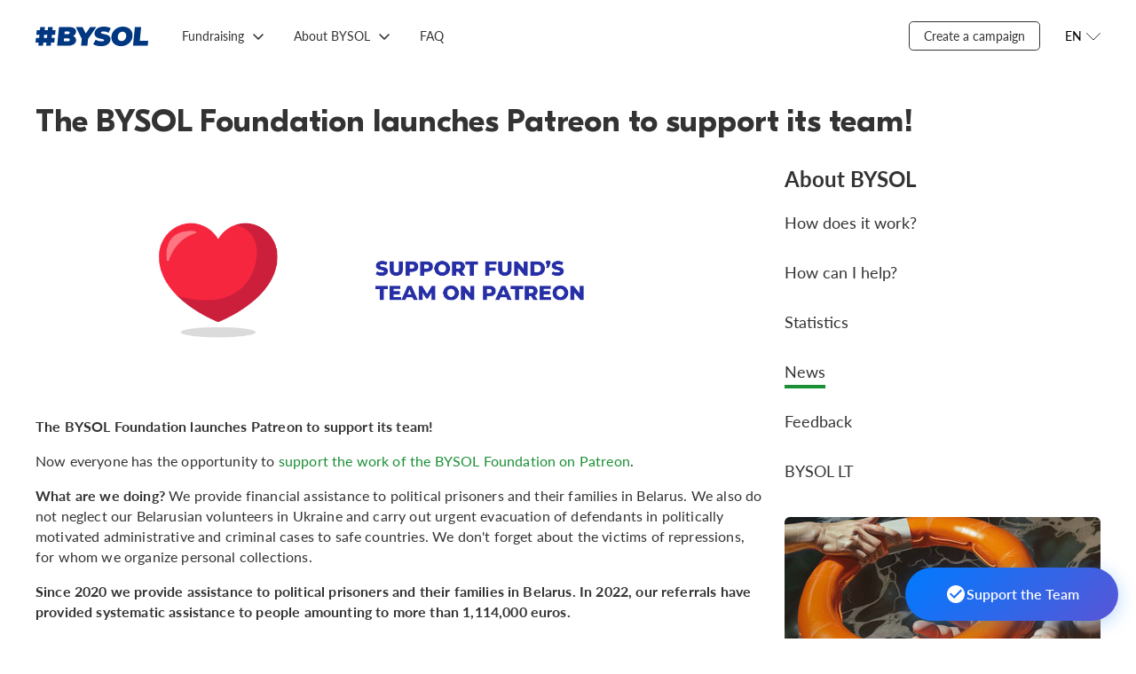

--- FILE ---
content_type: text/html; charset=utf-8
request_url: https://bysol.org/en/about/news/df8dc64649bb755.html
body_size: 5425
content:
<!DOCTYPE html><html lang="en"><head><meta charset="UTF-8"><meta name="viewport" content="width=device-width,initial-scale=1"><meta http-equiv="X-UA-Compatible" content="ie=edge"><!-- Google Tag Manager --><script>(function(w,d,s,l,i){w[l]=w[l]||[];w[l].push({'gtm.start':
new Date().getTime(),event:'gtm.js'});var f=d.getElementsByTagName(s)[0],
j=d.createElement(s),dl=l!='dataLayer'?'&l='+l:'';j.async=true;j.src=
'https://www.googletagmanager.com/gtm.js?id='+i+dl;f.parentNode.insertBefore(j,f);
})(window,document,'script','dataLayer','GTM-TRZXZM4F');</script><!-- End Google Tag Manager --><style> /* Стили для плавающей кнопки */
 .floating-help-button {
 position: fixed;
 bottom: 20px;
 right: 20px;
 width: 240px;
 height: 60px;
 background: linear-gradient(135deg, #007AFF 0%, #5856D6 100%);
 color: white;
 border: none;
 border-radius: 30px;
 font-size: 16px;
 font-weight: 600;
 cursor: pointer;
 box-shadow: 0 4px 20px rgba(0, 122, 255, 0.3);
 transition: background 0.3s ease, box-shadow 0.3s ease;
 z-index: 1000;
 display: flex;
 align-items: center;
 justify-content: center;
 gap: 10px;
 text-decoration: none;
 animation: fadeIn 0.5s ease-out;
 }
 .floating-help-button:hover {
 background: linear-gradient(135deg, #0056D2 0%, #4A44C4 100%);
 box-shadow: 0 6px 25px rgba(0, 122, 255, 0.4);
 filter: brightness(0.92);
 }
 .floating-help-button:active {
 box-shadow: 0 2px 15px rgba(0, 122, 255, 0.3);
 }
 .help-icon {
 width: 24px;
 height: 24px;
 fill: currentColor;
 }
 /* Адаптивность для мобильных устройств */
 @media (max-width: 768px) {
 .floating-help-button {
 bottom: 15px;
 right: 15px;
 width: 60vw;
 height: 50px;
 font-size: 17px;
 gap: 8px;
 }
 .help-icon {
 width: 20px;
 height: 20px;
 }
 }
 .floating-help-button.pulse {
 animation: pulse 2s infinite;
 }
</style><meta property="og:title" content="The BYSOL Foundation launches Patreon to support its team!"/><meta property="og:url" content="https://bysol.org/en/about/news/df8dc64649bb755.html"/><meta property="og:description" content="Now everyone has the opportunity to support the work of the BYSOL Foundation on Patreon."/><meta property="og:image" content="https://bysol.org/kcfinder/upload/images/private_sb_9/news_(2)(1).png"/><meta property="vk:title" content="The BYSOL Foundation launches Patreon to support its team!" /><meta property="vk:url" content="https://bysol.org/en/about/news/df8dc64649bb755.html" /><meta name="twitter:card" content="summary_large_image"/><meta property="vk:image" content="https://bysol.org/kcfinder/upload/images/private_sb_9/news_(2)(1).png" /><meta property="vk:description" content="Now everyone has the opportunity to support the work of the BYSOL Foundation on Patreon." /><meta property="twitter:title" content="The BYSOL Foundation launches Patreon to support its team!" /><meta property="twitter:description" content="Now everyone has the opportunity to support the work of the BYSOL Foundation on Patreon." /><meta property="twitter:image" content="https://bysol.org/kcfinder/upload/images/private_sb_9/news_(2)(1).png" /><meta property="twitter:url" content="https://bysol.org/en/about/news/df8dc64649bb755.html" /><title>The BYSOL Foundation launches Patreon to support its team! - BYSOL </title><link rel="preload" href="/fonts/GT-Eesti-LC-Display-Bold.woff" as="font" crossorigin=""><link rel="preload" href="/fonts/GT-Eesti-Pro-Display-Medium.woff" as="font" crossorigin=""><link rel="preload" href="/fonts/GT-Eesti-LC-Display-Regular.woff" as="font" crossorigin=""><link rel="preload" href="/fonts/Noah-Regular.woff" as="font" crossorigin=""><link rel="preload" href="/fonts/Noah-Bold.woff" as="font" crossorigin=""><link rel="preload" href="/fonts/Lato-Regular.woff" as="font" crossorigin=""><link rel="preload" href="/fonts/Lato-Italic.woff" as="font" crossorigin=""><link rel="preload" href="/fonts/Lato-Semibold.woff" as="font" crossorigin=""><link rel="preload" href="/fonts/Lato-Bold.woff" as="font" crossorigin=""><link rel="preload" href="/fonts/iconfont.woff" as="font" crossorigin=""><link rel="preload" href="/fonts/iconfont.ttf" as="font" crossorigin=""><link rel="shortcut icon" type="image/x-icon" href="/favicon.ico" /><link rel="stylesheet" href="/css/styles.css?fgh47547"><script type="text/javascript" src="/js/jquery-3.5.1.min.js"></script><script src="/bundle10.js"></script><script src="/scripts/slick.min.js"></script><script src="/scripts/focus-visible.js"></script><script src="/scripts/choices.min.js"></script></head><body><!-- Google Tag Manager (noscript) --><noscript><iframe src="https://www.googletagmanager.com/ns.html?id=GTM-TRZXZM4F"
height="0" width="0" style="display:none;visibility:hidden"></iframe></noscript><!-- End Google Tag Manager (noscript) --><section class="overlay"></section><div class="wrapper"><header class="header"><a href="/en/" class="header__logo"><img src="/images/logo_bs_20204.svg" alt=""></a><div class="header__menu menu"><button class="menu__button" type="button" aria-expanded="false" aria-controls="menu__box" aria-label="Открыть меню"></button><div class="menu__box" id="menu__box"><ul class="menu__list menu__list--lang"><li class="menu__item"><a class="menu__link" href="/ru/about/news/">RU</a></li><li class="menu__item"><a class="menu__link" href="/be/about/news/">BE</a></li><li class="menu__item active"><a class="menu__link" href="/en/about/news/">EN</a></li></ul><ul class="menu__list menu__list--primary"><li class="menu__item"><a class="menu__link" href="/en/">Main page</a></li><li class="menu__item"><a class="menu__link" href="https://docs.google.com/forms/d/e/1FAIpQLSeDU28yyiOdnzBAl6QdGPDMHOLeIT7raQzq2JpALQE3e2GQow/viewform">Create a campaign</a></li><li class="menu__item "><a class="menu__link" href="/en/">Fundraising</a><ul class="menu__list"><li class="menu__item"><a class="menu__link" href="/en/private/">Private fundraising</a></li><li class="menu__item"><a class="menu__link" href="/en/bs/">BYSOL fundraising</a></li><li class="menu__item"><a class="menu__link" href="/en/initiatives/">Initiatives</a></li></ul></li><li class="menu__item "><a class="menu__link" href="/en/">About BYSOL</a><ul class="menu__list"><li class="menu__item"><a class="menu__link" href="/en/about/">How does it work?</a></li><li class="menu__item"><a class="menu__link" href="/en/about/how_help/">How can I help?</a></li><li class="menu__item"><a class="menu__link" href="/en/about/stats/">Statistics</a></li><li class="menu__item"><a class="menu__link" href="/en/about/news/">News</a></li><li class="menu__item"><a class="menu__link" href="/en/about/feedback/">Feedback</a></li><li class="menu__item"><a class="menu__link" href="/en/lithuania/">BYSOL LT</a></li></ul></li><li class="menu__item "><a class="menu__link" href="/en/faq/">FAQ</a></li></ul></div></div><div class="navigation"><ul class="navigation__list"><li class="navigation__item "><a href="/en/" class="navigation__link">Fundraising</a><ul class="navigation__dropdown"><li><a href="/en/private/" class="navigation__link">Private fundraising</a></li><li><a href="/en/bs/" class="navigation__link">BYSOL fundraising</a></li><li><a href="/en/initiatives/" class="navigation__link">Initiatives</a></li></ul></li><li class="navigation__item "><a href="/en/" class="navigation__link">About BYSOL</a><ul class="navigation__dropdown"><li><a href="/en/about/" class="navigation__link">How does it work?</a></li><li><a href="/en/about/how_help/" class="navigation__link">How can I help?</a></li><li><a href="/en/about/stats/" class="navigation__link">Statistics</a></li><li><a href="/en/about/news/" class="navigation__link">News</a></li><li><a href="/en/about/feedback/" class="navigation__link">Feedback</a></li><li><a href="/en/lithuania/" class="navigation__link">BYSOL LT</a></li></ul></li><li class="navigation__item "><a href="/en/faq/" class="navigation__link">FAQ</a></li></ul></div><div class="header__side"><div class="navigation__item"><a href="https://docs.google.com/forms/d/e/1FAIpQLSeDU28yyiOdnzBAl6QdGPDMHOLeIT7raQzq2JpALQE3e2GQow/viewform" class="navigation__link _border">Create a campaign</a></div><div class="header__lang lang"><button class="lang__button" type="button" aria-pressed="false" aria-expanded="false" aria-controls="lang__list" aria-label="Открыть меню языков"><span>EN</span></button><ul class="header__lang-list" id="lang__list"><li class="header__lang-item"><a href="/ru/about/news/" class="header__lang-link">RU</a></li><li class="header__lang-item"><a href="/be/about/news/" class="header__lang-link">BE</a></li><li class="header__lang-item"><a href="/en/about/news/" class="header__lang-link">EN</a></li></ul></div></div></header><main class="main"><div class="main__title"><h1 class="title"> The BYSOL Foundation launches Patreon to support its team!
</h1></div><div class="main__container"><div class="main__content content"><img src="/kcfinder/upload/images/private_sb_9/news_(2)(1).png"></br></br><p><strong>The BYSOL Foundation launches Patreon to support its team!</strong></p><p>Now everyone has the opportunity to <a href="https://www.patreon.com/bysol">support the work of the BYSOL Foundation on Patreon</a>.</p><p><strong>What are we doing?</strong> We provide financial assistance to political prisoners and their families in Belarus. We also do not neglect our Belarusian volunteers in Ukraine and carry out urgent evacuation of defendants in politically motivated administrative and criminal cases to safe countries. We don&#39;t forget about the victims of repressions, for whom we organize personal collections.&nbsp;</p><p><strong>Since 2020 we provide assistance to political prisoners and their families in Belarus. In 2022, our referrals have provided systematic assistance to people amounting to more than 1,114,000 euros.</strong></p><p>Your support on Patreon will allow us to help more and better. All funds raised through Patreon will be used to fund all of our projects and programs. &nbsp;</p><p>Visit our Patreon page and become a part of helping people. Together we can do more to support the Belarusian society in the struggle for freedom and justice. Your donation can change lives and bring hope to the hearts of those in need.</p><p><a href="https://www.patreon.com/bysol">Don&#39;t be left out! Join us on Patreon and become a hero for change in Belarus</a>!</p><p><strong>There is no such thing as a small donation, with any amount you amplify help to those who need it most.</strong></p></div><div class="main__sidebar"><div class="sidenav"><h2 class="sidenav__title">About BYSOL</h2><ul class="sidenav__list"><li class="sidenav__item sidenav__item"><a class="sidenav__link" href="/en/about/">How does it work?</a></li><li class="sidenav__item sidenav__item"><a class="sidenav__link" href="/en/about/how_help/">How can I help?</a></li><li class="sidenav__item sidenav__item"><a class="sidenav__link" href="/en/about/stats/">Statistics</a></li><li class="sidenav__item sidenav__item--active"><a class="sidenav__link" href="/en/about/news/">News</a></li><li class="sidenav__item sidenav__item"><a class="sidenav__link" href="/en/about/feedback/">Feedback</a></li><li class="sidenav__item sidenav__item"><a class="sidenav__link" href="/en/lithuania/">BYSOL LT</a></li></ul></div><article class="card en_news"><div class="card__box"><img class="card__image" src="/kcfinder/upload/images/images/generalnew_s.jpg" alt=""><h3 class="card__title"><a class="card__link" href="/en/bs/general/">General fundraising</a></h3><p class="card__description">BYSOL supports released political prisoners and their families, people forced to leave the country, Belarusian volunteers in Ukraine, and initiatives that help Belarusians fight lawlessness in the country.</p><div class="card__footer"><div class="progress"><div class="progress__text"><div class="progress__label">Сollected:</div><div class="progress__total">€ 559&nbsp;996 in 700&nbsp;000</div></div><div class="progress__bar"><div style="width: 79.9994285714286%;"></div></div></div></div><div class="card__action"><a class="button button--l button--primary button--block" href="/en/bs/general/">Donate</a></div></div></article></div></div></main><!-- Плавающая кнопка помощи --><a href="https://bysol.org/ru/bs/team/" class="floating-help-button" id="helpButton"><svg class="help-icon" viewbox="0 0 24 24"><path d="M12 2C6.48 2 2 6.48 2 12s4.48 10 10 10 10-4.48 10-10S17.52 2 12 2zm-2 15l-5-5 1.41-1.41L10 14.17l7.59-7.59L19 8l-9 9z"/></svg> Support the Team
</a><script> // JavaScript для дополнительной интерактивности
 document.addEventListener('DOMContentLoaded', function() {
 const helpButton = document.getElementById('helpButton');
 // Добавляем пульсирующий эффект через 3 секунды после загрузки
 setTimeout(() => {
 //helpButton.classList.add('pulse');
 }, 3000);
 // Убираем пульсирующий эффект при наведении
 helpButton.addEventListener('mouseenter', () => {
 helpButton.classList.remove('pulse');
 });
 // Скрываем/показываем кнопку при прокрутке (опционально)
 let lastScrollY = window.scrollY;
 let ticking = false;
 function updateButtonVisibility() {
 const currentScrollY = window.scrollY;
 if (currentScrollY> lastScrollY && currentScrollY> 100) {
 // Скрываем при прокрутке вниз
 helpButton.style.transform = 'translateY(100px)';
 helpButton.style.opacity = '0';
 } else {
 // Показываем при прокрутке вверх
 helpButton.style.transform = 'translateY(0)';
 helpButton.style.opacity = '1';
 }
 lastScrollY = currentScrollY;
 ticking = false;
 }
 function requestTick() {
 if (!ticking) {
 requestAnimationFrame(updateButtonVisibility);
 ticking = true;
 }
 }
 // Раскомментируйте следующую строку, если хотите скрывать кнопку при прокрутке
 // window.addEventListener('scroll', requestTick);
 // Аналитика клика (опционально)
 helpButton.addEventListener('click', function(e) {
 console.log('Кнопка "Помочь проекту" была нажата');
 // Здесь можно добавить отправку события в Google Analytics или другую систему аналитики
 // gtag('event', 'click', {
 //     'event_category': 'Help Button',
 //     'event_label': 'Floating Help Button'
 // });
 });
 });
</script><footer class="footer"><div class="footer__container"><div class="footer__copy"><div><a href="https://bysol.org/ru/rulesoffundraising/">ПРАВИЛА СБОРА СРЕДСТВ</a></div><div><a href="https://drive.google.com/file/d/1sYXJAUU205JkO3MDdYGIplHBBvcYv22v/view?usp=sharing">АНТИДИСКРИМИНАЦИОННАЯ ПОЛИТИКА</a></div><div class="footer__copy-wrap"><p>© 2020-2025 #BYSOL
<br>Labdaros ir paramos fondas BYSOL
<br>Reg. code. 305670484,
<br>Adress Vytenio g. 22, LT-03229
<br>Vilnius, Lithuania
<br>LT70 7300 0101 6724 1152, Swedbank, AB
<br>SWIFT kodas HABALT22
<br>Banko kodas 73000
<br></p></div></div><div class="footer__side"><div class="footer__links"><a class="footer__link" href="/ru/privacy_policy/">Privacy Policy</a> <a class="footer__link" href="/ru/terms_conditions/">Terms &amp; Conditions</a> <a class="footer__link" href="/data_protection/">Personal Data Protection Policy</a></div><div class="footer__social social"><a class="social__link" href="https://www.facebook.com/bysolidfound/" aria-label="Facebook"><svg class="social__icon" width="32" height="32" aria-hidden="true" focusable="false"><use href="/images/sprite.svg#facebook"></use></svg></a><a class="social__link" href="https://www.tiktok.com/@bysolfund" aria-label="TikTok"><img src="/images/tiktok_logo.svg" alt="TikTok"> </a><a class="social__link" href="https://t.me/bysol" aria-label="Telegram"><img src="/images/telegram-icon.svg" alt="Telegram"> </a><a class="social__link" href="https://www.youtube.com/@bysolfund" aria-label="YouTube"><img src="/images/youtube-icon.svg" alt="YouTube"> </a><a class="social__link"  href="https://www.patreon.com/bysol" aria-label="Patreon"><img src="/images/patreon-logo6.svg" alt="Patreon"></a><a class="social__link" href="https://www.instagram.com/bysolfund/" aria-label="Instagram"><img src="/images/instagram-icon.svg" alt=""></a></div></div></div></footer></div><script defer src="https://static.cloudflareinsights.com/beacon.min.js/vcd15cbe7772f49c399c6a5babf22c1241717689176015" integrity="sha512-ZpsOmlRQV6y907TI0dKBHq9Md29nnaEIPlkf84rnaERnq6zvWvPUqr2ft8M1aS28oN72PdrCzSjY4U6VaAw1EQ==" data-cf-beacon='{"version":"2024.11.0","token":"85f9a39ba16e42afaf74cec2a439b22d","r":1,"server_timing":{"name":{"cfCacheStatus":true,"cfEdge":true,"cfExtPri":true,"cfL4":true,"cfOrigin":true,"cfSpeedBrain":true},"location_startswith":null}}' crossorigin="anonymous"></script>
</body></html>

--- FILE ---
content_type: image/svg+xml
request_url: https://bysol.org/images/tiktok_logo.svg
body_size: 27
content:
<svg width="32" height="32" viewBox="0 0 32 32" fill="none" xmlns="http://www.w3.org/2000/svg">
<path d="M22.1333 7.76C21.2219 6.7195 20.7196 5.38324 20.72 4H16.6V20.5333C16.5682 21.428 16.1905 22.2755 15.5463 22.8973C14.9022 23.519 14.0419 23.8665 13.1466 23.8667C11.2533 23.8667 9.67996 22.32 9.67996 20.4C9.67996 18.1067 11.8933 16.3867 14.1733 17.0933V12.88C9.5733 12.2667 5.54663 15.84 5.54663 20.4C5.54663 24.84 9.22663 28 13.1333 28C17.32 28 20.72 24.6 20.72 20.4V12.0133C22.3906 13.2131 24.3964 13.8569 26.4533 13.8533V9.73333C26.4533 9.73333 23.9466 9.85333 22.1333 7.76Z" fill="black" fill-opacity="0.38"/>
</svg>
